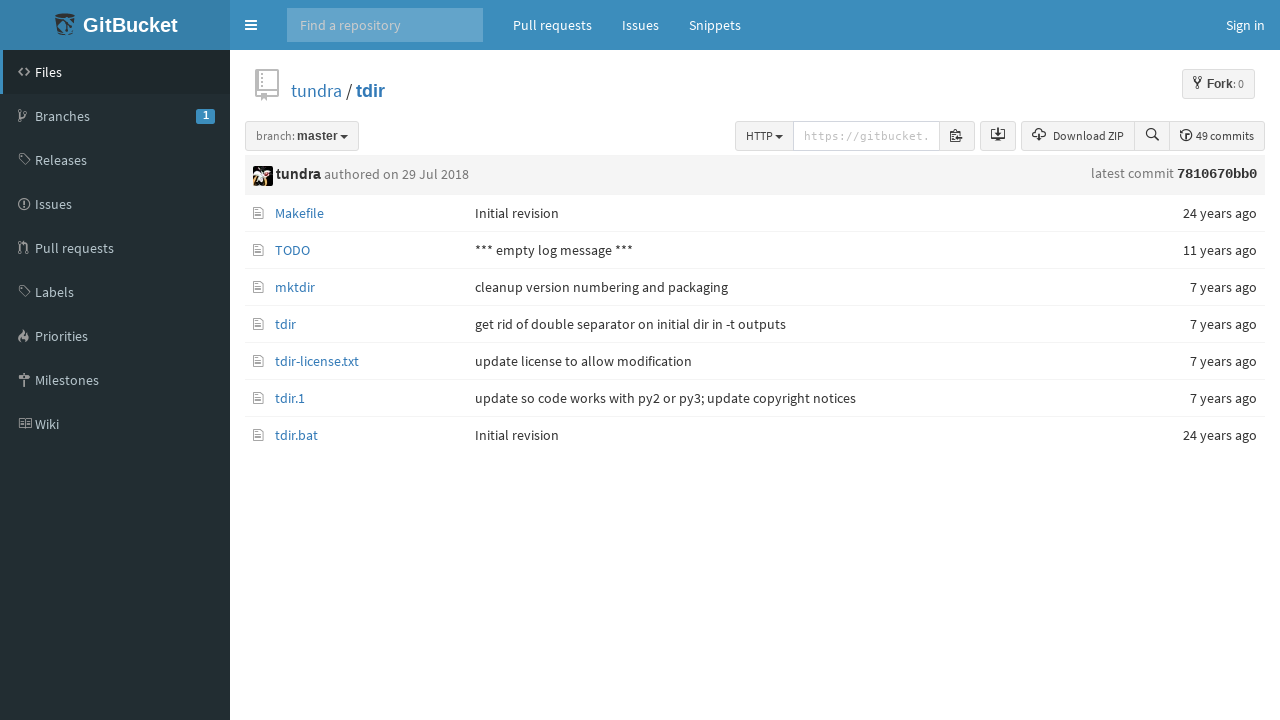

--- FILE ---
content_type: text/html;charset=utf-8
request_url: https://gitbucket.tundraware.com/tundra/tdir
body_size: 28501
content:
<!DOCTYPE html>
<html prefix="og: http://ogp.me/ns#" lang="en">
  <head>
    <meta charset="UTF-8" />
    <meta name="viewport" content="width=device-width, initial-scale=1.0, maximum-scale=5.0" />
    <meta http-equiv="X-UA-Compatible" content="IE=edge" />
    <title>tundra/tdir</title>
    <meta property="og:title" content="tundra/tdir" />
    <meta property="og:type" content="object" />
    <meta property="og:url" content="http://gitbucket.tundraware.com/tundra/tdir" />
    
    
      <meta property="og:image" content="https://gitbucket.tundraware.com/tundra/_avatar" />
      
    
    <link rel="icon" href="https://gitbucket.tundraware.com/assets/common/images/gitbucket.png?20260111112250" type="image/vnd.microsoft.icon" />
    <meta name="viewport" content="width=device-width, initial-scale=1.0">
    <link href="https://gitbucket.tundraware.com/assets/vendors/google-fonts/css/source-sans-pro.css?20260111112250" rel="stylesheet">
    <link href="https://gitbucket.tundraware.com/assets/vendors/bootstrap-3.4.1/css/bootstrap.min.css?20260111112250" rel="stylesheet">
    <link href="https://gitbucket.tundraware.com/assets/vendors/octicons-4.4.0/octicons.min.css?20260111112250" rel="stylesheet">
    <link href="https://gitbucket.tundraware.com/assets/vendors/bootstrap-datetimepicker-4.17.44/css/bootstrap-datetimepicker.min.css?20260111112250" rel="stylesheet">
    <link href="https://gitbucket.tundraware.com/assets/vendors/colorpicker/css/bootstrap-colorpicker.min.css?20260111112250" rel="stylesheet">
    <link href="https://gitbucket.tundraware.com/assets/vendors/color-themes-for-google-code-prettify/github-v2.min.css?20260111112250" type="text/css" rel="stylesheet"/>
    <link href="https://gitbucket.tundraware.com/assets/vendors/facebox/facebox.css?20260111112250" rel="stylesheet"/>
    <link href="https://gitbucket.tundraware.com/assets/vendors/AdminLTE-2.4.2/css/AdminLTE.min.css?20260111112250" rel="stylesheet">
    <link href="https://gitbucket.tundraware.com/assets/vendors/AdminLTE-2.4.2/css/skins/skin-blue.min.css?20260111112250" rel="stylesheet">
    <link href="https://gitbucket.tundraware.com/assets/vendors/font-awesome-4.7.0/css/font-awesome.min.css?20260111112250" rel="stylesheet">
    <link href="https://gitbucket.tundraware.com/assets/vendors/jquery-ui/jquery-ui.min.css?20260111112250" rel="stylesheet">
    <link href="https://gitbucket.tundraware.com/assets/vendors/jquery-ui/jquery-ui.structure.min.css?20260111112250" rel="stylesheet">
    <link href="https://gitbucket.tundraware.com/assets/vendors/jquery-ui/jquery-ui.theme.min.css?20260111112250" rel="stylesheet">
    <link href="https://gitbucket.tundraware.com/assets/common/css/gitbucket.css?20260111112250" rel="stylesheet">
    <link href="https://gitbucket.tundraware.com/assets/vendors/tipped/tipped.css?20260111112250" rel="stylesheet">
    <script src="https://gitbucket.tundraware.com/assets/vendors/jquery/jquery-3.5.1.min.js?20260111112250"></script>
    <script src="https://gitbucket.tundraware.com/assets/vendors/jquery-ui/jquery-ui.min.js?20260111112250"></script>
    <script src="https://gitbucket.tundraware.com/assets/vendors/dropzone/dropzone.min.js?20260111112250"></script>
    <script src="https://gitbucket.tundraware.com/assets/common/js/validation.js?20260111112250"></script>
    <script src="https://gitbucket.tundraware.com/assets/common/js/gitbucket.js?20260111112250"></script>
    <script src="https://gitbucket.tundraware.com/assets/vendors/bootstrap-3.4.1/js/bootstrap.min.js?20260111112250"></script>
    <script src="https://gitbucket.tundraware.com/assets/vendors/bootstrap3-typeahead/bootstrap3-typeahead.min.js?20260111112250"></script>
    <script src="https://gitbucket.tundraware.com/assets/vendors/bootstrap-datetimepicker-4.17.44/js/moment.min.js?20260111112250"></script>
    <script src="https://gitbucket.tundraware.com/assets/vendors/bootstrap-datetimepicker-4.17.44/js/bootstrap-datetimepicker.min.js?20260111112250"></script>
    <script src="https://gitbucket.tundraware.com/assets/vendors/colorpicker/js/bootstrap-colorpicker.min.js?20260111112250"></script>
    <script src="https://gitbucket.tundraware.com/assets/vendors/google-code-prettify/prettify.js?20260111112250"></script>
    <script src="https://gitbucket.tundraware.com/assets/vendors/elastic/jquery.elastic.source.js?20260111112250"></script>
    <script src="https://gitbucket.tundraware.com/assets/vendors/facebox/facebox.js?20260111112250"></script>
    <script src="https://gitbucket.tundraware.com/assets/vendors/jquery-hotkeys/jquery.hotkeys.js?20260111112250"></script>
    <script src="https://gitbucket.tundraware.com/assets/vendors/jquery-textcomplete-1.8.4/jquery.textcomplete.min.js?20260111112250"></script>
    <script src="https://gitbucket.tundraware.com/assets/vendors/tipped/tipped.min.js?20260111112250"></script>
    
      <meta name="go-import" content="gitbucket.tundraware.com/tundra/tdir git https://gitbucket.tundraware.com/git/tundra/tdir.git" />
    
    <script src="https://gitbucket.tundraware.com/assets/vendors/AdminLTE-2.4.2/js/adminlte.min.js?20260111112250" type="text/javascript"></script>
    
  </head>
  <body class="skin-blue page-load sidebar-mini ">
    <div class="wrapper">
      <header class="main-header">
        <a href="https://gitbucket.tundraware.com/" class="logo">
          <span class="logo-mini"><img src="https://gitbucket.tundraware.com/assets/common/images/gitbucket.svg?20260111112250" alt="GitBucket" /></span>
          <span class="logo-lg">
            <img src="https://gitbucket.tundraware.com/assets/common/images/gitbucket.svg?20260111112250" alt="GitBucket" />
            <span class="header-title strong">GitBucket</span>
          </span>
        </a>
        <nav class="navbar navbar-static-top" role="navigation">
          <!-- Sidebar toggle button-->
          
            <a href="#" class="sidebar-toggle" data-toggle="push-menu" role="button" title="Toggle navigation">
              <span class="sr-only">Toggle navigation</span>
            </a>
          
          
            <form id="search" action="https://gitbucket.tundraware.com/search" method="GET" class="pc navbar-form navbar-left" role="search">
              <div class="form-group">
                <input type="text" name="query" id="navbar-search-input" class="form-control" placeholder="Find a repository" aria-label="Search"/>
              </div>
            </form>
            <ul class="pc nav navbar-nav">
              <li><a href="https://gitbucket.tundraware.com/dashboard/pulls">Pull requests</a></li>
              <li><a href="https://gitbucket.tundraware.com/dashboard/issues">Issues</a></li>
              
                
                  <li><a href="https://gitbucket.tundraware.com/gist">Snippets</a></li>
                
              
            </ul>
          
          <div class="navbar-custom-menu">
            <ul class="nav navbar-nav">
              
                <li>
                  <a href="https://gitbucket.tundraware.com/signin?redirect=%2Ftundra%2Ftdir" class="pull-right" id="signin">Sign in</a>
                </li>
              
            </ul>
          </div>
        </nav>
      </header>
      
  


<div class="main-sidebar">
  <div class="sidebar">
    <ul class="sidebar-menu">
      
  <li class = "menu-item-hover active">
    
      <a href="https://gitbucket.tundraware.com/tundra/tdir">
        <i class="menu-icon octicon octicon-code"></i>
        <span>Files</span>
        
      </a>
    
  </li>

      
        
  <li class = "menu-item-hover ">
    
      <a href="https://gitbucket.tundraware.com/tundra/tdir/branches">
        <i class="menu-icon octicon octicon-git-branch"></i>
        <span>Branches</span>
        
          <span class="pull-right-container"><span class="label label-primary pull-right">1</span></span>
        
      </a>
    
  </li>

      
      
  <li class = "menu-item-hover ">
    
      <a href="https://gitbucket.tundraware.com/tundra/tdir/releases">
        <i class="menu-icon octicon octicon-tag"></i>
        <span>Releases</span>
        
      </a>
    
  </li>

      
        
  <li class = "menu-item-hover ">
    
      <a href="https://gitbucket.tundraware.com/tundra/tdir/issues">
        <i class="menu-icon octicon octicon-issue-opened"></i>
        <span>Issues</span>
        
      </a>
    
  </li>

        
  <li class = "menu-item-hover ">
    
      <a href="https://gitbucket.tundraware.com/tundra/tdir/pulls">
        <i class="menu-icon octicon octicon-git-pull-request"></i>
        <span>Pull requests</span>
        
      </a>
    
  </li>

        
  <li class = "menu-item-hover ">
    
      <a href="https://gitbucket.tundraware.com/tundra/tdir/issues/labels">
        <i class="menu-icon octicon octicon-tag"></i>
        <span>Labels</span>
        
      </a>
    
  </li>

        
  <li class = "menu-item-hover ">
    
      <a href="https://gitbucket.tundraware.com/tundra/tdir/issues/priorities">
        <i class="menu-icon octicon octicon-flame"></i>
        <span>Priorities</span>
        
      </a>
    
  </li>

        
  <li class = "menu-item-hover ">
    
      <a href="https://gitbucket.tundraware.com/tundra/tdir/issues/milestones">
        <i class="menu-icon octicon octicon-milestone"></i>
        <span>Milestones</span>
        
      </a>
    
  </li>

      
      
        
  <li class = "menu-item-hover ">
    
      <a href="https://gitbucket.tundraware.com/tundra/tdir/wiki">
        <i class="menu-icon octicon octicon-book"></i>
        <span>Wiki</span>
        
      </a>
    
  </li>

      
      
      
    </ul>
  </div>
</div>
<div class="content-wrapper">
  <div class="content body clearfix">
    <div class="headbar">
      <div class="container">
        

        
        <div class="head">
          <div class="pull-right">
            
              
            
            
              
                <a class="btn btn-default btn-sm" href="https://gitbucket.tundraware.com/signin?redirect=https%3A%2F%2Fgitbucket.tundraware.com%2Ftundra%2Ftdir">
                  <span class="strong"><i class="octicon octicon-repo-forked"></i>Fork</span><span class="muted">: 0</span>
                </a>
              
            
            <form id="fork-form" method="post" action="https://gitbucket.tundraware.com/tundra/tdir/fork" style="display: none;">
              <input type="hidden" name="account" value=""/>
            </form>
          </div>
          
  
    <i class="mega-octicon octicon-repo"></i>
  


          <a href="https://gitbucket.tundraware.com/tundra">tundra</a> / <a href="https://gitbucket.tundraware.com/tundra/tdir" class="strong">tdir</a>

          
            
          
        </div>
      </div>
    </div>
    
    
      
    
    <div id="pull-request-area"></div>
    <div class="head" style="height: 24px;">
      <div class="pull-right">
        <div class="btn-group">
          <a href="https://gitbucket.tundraware.com/tundra/tdir/archive/master.zip" class="btn btn-sm btn-default pc"><i class="octicon octicon-cloud-download"></i> Download ZIP</a>
          <a href="https://gitbucket.tundraware.com/tundra/tdir/find/master" class="btn btn-sm btn-default" data-hotkey="t" title="Search files"><i class="octicon octicon-search" aria-label="Search files"></i></a>
          <a href="https://gitbucket.tundraware.com/tundra/tdir/commits/master" class="btn btn-sm btn-default"><i class="octicon octicon-history"></i> 49 commits</a>
        </div>
        <a href="https://gitbucket.tundraware.com/tundra/tdir/tree/7810670bb08cde4a19cf0b5562c070c97b693c2c" data-hotkey="y" style="display: none;">Transfer to URL with SHA</a>
      </div>
      
        <div class="pull-right pc" style="margin-right: 5px;">
          <div class="btn-group">
            
              <a href="github-mac://openRepo/https://gitbucket.tundraware.com/git/tundra/tdir.git" id="repository-clone-url" class="btn btn-sm btn-default" title="Open with GitHub Desktop"><i class="octicon octicon-desktop-download" aria-label="Open with GitHub Desktop"></i></a>
            
          </div>
        </div>
        <div class="pull-right pc">
          <div style="width: 240px; margin-right: 5px; margin-left: 5px;">
            
  <div class="input-group" style="margin-bottom: 0px;">
    
              
                <div class="btn-group input-group-btn">
                  <button type="button" class="btn btn-sm btn-default dropdown-toggle" data-toggle="dropdown" aria-haspopup="true" aria-expanded="false">
                    <span id="repository-url-proto">HTTP</span> <span class="caret"></span>
                  </button>
                  <ul class="dropdown-menu">
                    <li>
                      <a href="javascript:void(0);" id="repository-url-http">
                        <strong>HTTP (recommended)</strong><br>
                        Clone with Git using the repository's web address.
                      </a>
                    </li>
                    <li>
                      <a href="javascript:void(0);" id="repository-url-ssh">
                        <strong>SSH</strong><br>
                        Clone with an SSH key and passphrase from your GitBucket settings.
                      </a>
                    </li>
                  </ul>
                </div>
              
              <input type="text" value="https://gitbucket.tundraware.com/git/tundra/tdir.git" id="repository-url" class="form-control input-sm" readonly aria-label="repository-url">
            
    <span class="input-group-btn">
      <span id="repository-url-copy" class="btn btn-sm btn-default" 
        data-clipboard-text="https://gitbucket.tundraware.com/git/tundra/tdir.git" data-placement="bottom" title="copy to clipboard"><i class="octicon octicon-clippy"></i></span>
    </span>
  </div>

<script>
// copy to clipboard
(function() {
  // if document.execCommand('copy') is available, use it for copy.
  if (document.queryCommandSupported('copy')) {
    var title = $('#repository-url-copy').attr('title');
    $('#repository-url-copy').tooltip({
      
      container: 'body'
    });
    $('#repository-url-copy').on('click', function() {
      var target = document.getElementById('repository-url');
      if (!target) { 
        $('#repository-url-copy').attr('title', 'failed to copy').tooltip('fixTitle').tooltip('show');
        return;
      }
      if (typeof target.select === 'function') {
        target.select();
      } else {
        var range = document.createRange();
        range.selectNodeContents(target);
        var selection = window.getSelection();
        selection.removeAllRanges();
        selection.addRange(range);
      }
      document.execCommand('copy');
      $('#repository-url-copy').attr('title', 'copied!').tooltip('fixTitle').tooltip('show');
      $('#repository-url-copy').attr('title', title).tooltip('fixTitle');
    });
  } else {
    // if copy is not supported, remove the copy button
    $('#repository-url-copy').remove();
  }
})();
</script>

          </div>
        </div>
      
      <div class="pull-left">
        
  <div class="btn-group" >
    <button class="dropdown-toggle btn btn-default btn-sm" data-toggle="dropdown">
      
        
          <span class="muted">branch:</span>
        
        <span class="strong"
              style="display:inline-block; vertical-align:bottom; overflow-x:hidden; max-width:200px; text-overflow:ellipsis">
          master
        </span>
      
      <span class="caret"></span>
    </button>
    <ul class="dropdown-menu">
      
      
  <li>
    <ul class="nav nav-tabs">
      <li class="active" id="branch-control-tab-branches"><a href="javascript:void(0);" class="nav-item" id="nav-item-branches">Branches</a></li>
      <li id="branch-control-tab-tags"><a href="javascript:void(0);" class="nav-item" id="nav-item-tags">Tags</a></li>
      <li><button id="branch-control-close" class="pull-right">&times</button></li>
    </ul>
    <li>
      <input id="branch-control-input" type="text" class="form-control input-sm dropdown-filter-input"/>
    </li>
    
          
            <li class="branch-control-item-branch"><a href="https://gitbucket.tundraware.com/tundra/tdir/tree/master">
  <i class="octicon octicon-check"></i>
 master</a></li>
          
          
        
    
  </li>

    </ul>
  </div>
  


<script>
  $(function(){
    $('#branch-control-input').parent().click(function(e) {
      e.stopPropagation();
    });

    $('#branch-control-close').click(function() {
      $('[data-toggle="dropdown"]').parent().removeClass('open');
    });

    $('#branch-control-input').keyup(function() {
      updateBranchControlListFilter();
    });

    

    $('.btn-group').click(function() {
      $('#branch-control-input').val('');
      //$('.dropdown-menu li').show();
      $('#create-branch').hide();
    });

    $('#nav-item-branches').click(function(e) {
      e.stopPropagation();
      updateBranchControlList('branches');
    });

    $('#nav-item-tags').click(function(e) {
      e.stopPropagation();
      updateBranchControlList('tags');
    });

    function updateBranchControlList(active) {
      if (active === 'branches') {
        $('li#branch-control-tab-branches').addClass('active');
        $('li#branch-control-tab-tags').removeClass('active');

        $('li.branch-control-item-branch').show();
        $('li.branch-control-item-branch > a').addClass('active');

        $('li.branch-control-item-tag').hide();
        $('li.branch-control-item-tag > a').removeClass('active');
        
          $('#branch-control-input').attr('placeholder', 'Find branch ...');
        
      } else if (active === 'tags') {
        $('li#branch-control-tab-branches').removeClass('active');
        $('li#branch-control-tab-tags').addClass('active');

        $('li.branch-control-item-branch').hide();
        $('li.branch-control-item-branch > a').removeClass('active');

        $('li.branch-control-item-tag').show();
        $('li.branch-control-item-tag > a').addClass('active');
        $('#branch-control-input').attr('placeholder', 'Find tag ...');
      }
      updateBranchControlListFilter();
    }

    function updateBranchControlListFilter() {
      const inputVal = $('#branch-control-input').val();
      $.each($('#branch-control-input').parent().parent().find('a.active').not('.nav-item'), function(index, elem) {
        if (!inputVal || !elem.text.trim() || elem.text.trim().toLowerCase().indexOf(inputVal.toLowerCase()) >= 0) {
          $(elem).parent().show();
        } else {
          $(elem).parent().hide();
        }
      });
      if ($('li#branch-control-tab-branches.active').length > 0) {
        
      }
    }

    // Initialize the branch control list
    updateBranchControlList('branches');
  });
</script>

        
      </div>
      
    </div>
    <table class="table table-hover">
      
      <tr>
        <th colspan="4" class="latest-commit" style="font-weight: normal;">
          <div>
            <div class="pull-right align-right" style="line-height: 18px;">
              <a href="https://gitbucket.tundraware.com/tundra/tdir/commit/7810670bb08cde4a19cf0b5562c070c97b693c2c" class="commit-id">
                <span class="muted">latest commit</span>
                <span class="monospace commit-message strong">7810670bb0</span>
              </a>
            </div>
            <div class="author-info">
              <div class="author">
                <a href="https://gitbucket.tundraware.com/tundra" class=""><img src="https://www.gravatar.com/avatar/0b331fcf0b21179f1640bd439e3f4a1e?s=20&d=retro&r=g" class="avatar-mini" style="width: 20px; height: 20px;"
     alt="@tundra" /></a>
                <span><a href="https://gitbucket.tundraware.com/tundra" class="username strong">tundra</a></span>
                <span class="muted"> authored 
  <span data-toggle="tooltip" title="2018-07-29 17:46:52">
    
      on 29 Jul 2018
    
  </span>

</span>
                <span>
                
                </span>
              </div>
              
            </div>
          </div>
        </th>
      </tr>
      
      
        <tr>
          <td width="16" class="file-icon">
            
              <i class="octicon octicon-file-text" data-filename="Makefile"></i>
            
          </td>
          <td class="ellipsis-cell" style="width: 20%; min-width: 160px;">
            
              <a href="https://gitbucket.tundraware.com/tundra/tdir/blob/master/Makefile">Makefile</a>
            
          </td>
          <td class="ellipsis-cell" style="width: 70%;">
            <span>
              <a href="https://gitbucket.tundraware.com/tundra/tdir/commit/e7c874aa5c815b619f20f4110f37d7c8c7119acf" class="commit-message" title="Initial revision">Initial revision</a>
            </span>
          </td>
          <td style="width: 10%; min-width: 125px; text-align: right;">
  <span data-toggle="tooltip" title="2001-06-23 20:12:26">
    
      24 years ago
    
  </span>

</td>
        </tr>
      
        <tr>
          <td width="16" class="file-icon">
            
              <i class="octicon octicon-file-text" data-filename="TODO"></i>
            
          </td>
          <td class="ellipsis-cell" style="width: 20%; min-width: 160px;">
            
              <a href="https://gitbucket.tundraware.com/tundra/tdir/blob/master/TODO">TODO</a>
            
          </td>
          <td class="ellipsis-cell" style="width: 70%;">
            <span>
              <a href="https://gitbucket.tundraware.com/tundra/tdir/commit/f6fcd692265fb5474c67e951c41f937335b284c3" class="commit-message" title="*** empty log message ***">*** empty log message ***</a>
            </span>
          </td>
          <td style="width: 10%; min-width: 125px; text-align: right;">
  <span data-toggle="tooltip" title="2014-02-12 11:43:07">
    
      11 years ago
    
  </span>

</td>
        </tr>
      
        <tr>
          <td width="16" class="file-icon">
            
              <i class="octicon octicon-file-text" data-filename="mktdir"></i>
            
          </td>
          <td class="ellipsis-cell" style="width: 20%; min-width: 160px;">
            
              <a href="https://gitbucket.tundraware.com/tundra/tdir/blob/master/mktdir">mktdir</a>
            
          </td>
          <td class="ellipsis-cell" style="width: 70%;">
            <span>
              <a href="https://gitbucket.tundraware.com/tundra/tdir/commit/42cd5b13649b4b0c82b428de15c8602db1af89b8" class="commit-message" title="cleanup version numbering and packaging">cleanup version numbering and packaging</a>
            </span>
          </td>
          <td style="width: 10%; min-width: 125px; text-align: right;">
  <span data-toggle="tooltip" title="2018-05-11 16:57:57">
    
      7 years ago
    
  </span>

</td>
        </tr>
      
        <tr>
          <td width="16" class="file-icon">
            
              <i class="octicon octicon-file-text" data-filename="tdir"></i>
            
          </td>
          <td class="ellipsis-cell" style="width: 20%; min-width: 160px;">
            
              <a href="https://gitbucket.tundraware.com/tundra/tdir/blob/master/tdir">tdir</a>
            
          </td>
          <td class="ellipsis-cell" style="width: 70%;">
            <span>
              <a href="https://gitbucket.tundraware.com/tundra/tdir/commit/f444e594501f76394cfb9487b1f041c7cc380f58" class="commit-message" title="get rid of double separator on initial dir in -t outputs">get rid of double separator on initial dir in -t outputs</a>
            </span>
          </td>
          <td style="width: 10%; min-width: 125px; text-align: right;">
  <span data-toggle="tooltip" title="2018-06-17 08:40:58">
    
      7 years ago
    
  </span>

</td>
        </tr>
      
        <tr>
          <td width="16" class="file-icon">
            
              <i class="octicon octicon-file-text" data-filename="tdir-license.txt"></i>
            
          </td>
          <td class="ellipsis-cell" style="width: 20%; min-width: 160px;">
            
              <a href="https://gitbucket.tundraware.com/tundra/tdir/blob/master/tdir-license.txt">tdir-license.txt</a>
            
          </td>
          <td class="ellipsis-cell" style="width: 70%;">
            <span>
              <a href="https://gitbucket.tundraware.com/tundra/tdir/commit/7810670bb08cde4a19cf0b5562c070c97b693c2c" class="commit-message" title="update license to allow modification">update license to allow modification</a>
            </span>
          </td>
          <td style="width: 10%; min-width: 125px; text-align: right;">
  <span data-toggle="tooltip" title="2018-07-29 17:46:52">
    
      7 years ago
    
  </span>

</td>
        </tr>
      
        <tr>
          <td width="16" class="file-icon">
            
              <i class="octicon octicon-file-text" data-filename="tdir.1"></i>
            
          </td>
          <td class="ellipsis-cell" style="width: 20%; min-width: 160px;">
            
              <a href="https://gitbucket.tundraware.com/tundra/tdir/blob/master/tdir.1">tdir.1</a>
            
          </td>
          <td class="ellipsis-cell" style="width: 70%;">
            <span>
              <a href="https://gitbucket.tundraware.com/tundra/tdir/commit/59f54e2b42eb507c5ccf4dab544f0a2b53b22167" class="commit-message" title="update so code works with py2 or py3; update copyright notices">update so code works with py2 or py3; update copyright notices</a>
            </span>
          </td>
          <td style="width: 10%; min-width: 125px; text-align: right;">
  <span data-toggle="tooltip" title="2018-05-11 16:42:21">
    
      7 years ago
    
  </span>

</td>
        </tr>
      
        <tr>
          <td width="16" class="file-icon">
            
              <i class="octicon octicon-file-text" data-filename="tdir.bat"></i>
            
          </td>
          <td class="ellipsis-cell" style="width: 20%; min-width: 160px;">
            
              <a href="https://gitbucket.tundraware.com/tundra/tdir/blob/master/tdir.bat">tdir.bat</a>
            
          </td>
          <td class="ellipsis-cell" style="width: 70%;">
            <span>
              <a href="https://gitbucket.tundraware.com/tundra/tdir/commit/4bc5b03e774f7f36f0de3022ccfed1b574b41fb5" class="commit-message" title="Initial revision">Initial revision</a>
            </span>
          </td>
          <td style="width: 10%; min-width: 125px; text-align: right;">
  <span data-toggle="tooltip" title="2001-06-23 18:44:42">
    
      24 years ago
    
  </span>

</td>
        </tr>
      
    </table>
    
  
  </div>
</div>
<script>
$(function(){
  $('a[rel*=facebox]').facebox({
    'loadingImage': 'https://gitbucket.tundraware.com/assets/vendors/facebox/loading.gif?20260111112250',
    'closeImage': 'https://gitbucket.tundraware.com/assets/vendors/facebox/closelabel.png?20260111112250'
  });

  $(document).on("click", ".js-fork-owner-select-target", function() {
    var account = $(this).text().replace("@", "");
    $("#account").val(account);
    $("#fork").submit();
  });
});
</script>




    </div>
    <script>
      $(function(){
        
        
          $(".sidebar-toggle").on('click', function(e){
            $.post('https://gitbucket.tundraware.com/sidebar-collapse', { collapse: !$('body').hasClass('sidebar-collapse') });
          });
        
      });
    </script>
    
    
  </body>
</html>

<script>
$(function() {
  
    $('#repository-url-http').click(function(){
      $('#repository-url-proto').text('HTTP');
      $('#repository-url').val('https://gitbucket.tundraware.com/git/tundra/tdir.git');
      $('#repository-clone-url').attr('href', 'github-mac://openRepo/https://gitbucket.tundraware.com/git/tundra/tdir.git')
      $('#repository-url-copy').attr('data-clipboard-text', $('#repository-url').val());
    });

    $('#repository-url-ssh').click(function(){
      $('#repository-url-proto').text('SSH');
      $('#repository-url').val('ssh://git@gitbucket.tundraware.com:29418/tundra/tdir.git');
      $('#repository-clone-url').attr('href', 'github-mac://openRepo/ssh://git@gitbucket.tundraware.com:29418/tundra/tdir.git');
      $('#repository-url-copy').attr('data-clipboard-text', $('#repository-url').val());
    });
  

  
});
</script>
